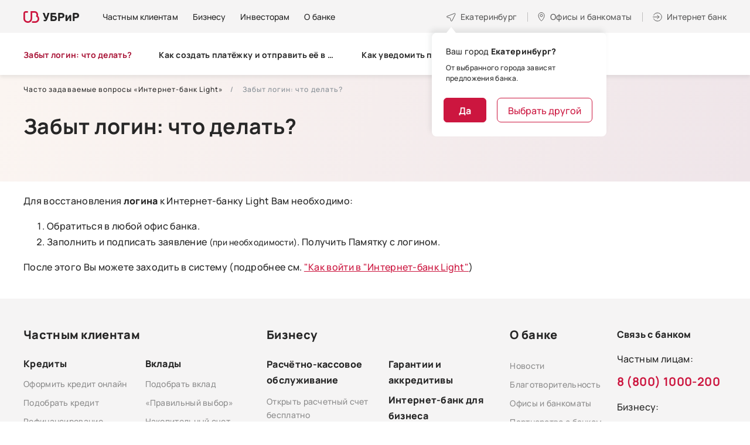

--- FILE ---
content_type: image/svg+xml
request_url: https://www.ubrr.ru/sites/all/themes/ubrr/html/dist/images/fapps-light2.svg
body_size: 1969
content:
<svg width="56" height="56" viewBox="0 0 56 56" fill="none" xmlns="http://www.w3.org/2000/svg"><rect width="56" height="56" rx="12" fill="#262626"/><path d="M46.666 27.219c-.031-2.793-1.292-5.3-3.26-7.014.32-.86.49-1.792.49-2.764a8.14 8.14 0 0 0-8.138-8.108h-9.621v17.598c0 3.387-2.917 6.146-6.503 6.146-.111 0-.227-.004-.34-.008-3.429-.165-6.167-2.857-6.167-6.136V14.528c0-.82.682-1.488 1.518-1.488h3.767c1.047 0 1.896-.827 1.896-1.852 0-1.023-.849-1.853-1.896-1.853h-3.765c-2.93 0-5.314 2.328-5.314 5.193v1.663h.002l-.002.002v10.74l.002.136c.08 5.37 4.666 9.715 10.299 9.715 5.678 0 10.298-4.42 10.298-9.851V13.039h5.826c.04 0 .076.002.11.007 2.344.059 4.23 2.008 4.23 4.395a4.37 4.37 0 0 1-.747 2.468c-.567.874-.424 1.835.451 2.322a5.83 5.83 0 0 1 1.495 1.138 5.756 5.756 0 0 1 1.575 3.965c0 2.954-2.22 5.394-5.062 5.71a6.12 6.12 0 0 1-.622.033h-6.133c-1.045 0-1.895.831-1.895 1.854 0 1.025.85 1.853 1.895 1.853h6.133c5.223 0 9.476-4.242 9.476-9.45.004-.04.002-.077.002-.115zM12.479 49.101c-.553-.003-1.027-.124-1.422-.362s-.703-.593-.922-1.065c-.216-.472-.334-1.062-.352-1.768a11.287 11.287 0 0 1 .143-2.07c.055-.333.12-.604.198-.812a2.79 2.79 0 0 1 .406-.758c.18-.238.386-.432.62-.582.227-.154.483-.273.769-.357.289-.087.59-.155.9-.203.315-.047.626-.09.934-.126.31-.037.598-.082.862-.137l.087.73c-.2.04-.439.077-.713.11-.275.033-.562.073-.862.12a6.89 6.89 0 0 0-.862.182 2.588 2.588 0 0 0-.703.302c-.296.179-.525.45-.686.812a3.87 3.87 0 0 0-.291 1.246 2.16 2.16 0 0 1 .9-.801c.377-.18.785-.27 1.225-.27.534 0 .993.123 1.377.369.389.245.687.585.895 1.02.209.436.313.936.313 1.5 0 .589-.115 1.103-.345 1.542-.227.44-.551.78-.972 1.022-.421.238-.92.356-1.5.356zm.06-.774c.623 0 1.095-.194 1.417-.582.325-.388.488-.904.488-1.548 0-.659-.168-1.178-.505-1.56-.333-.38-.803-.57-1.41-.57-.608 0-1.075.19-1.4.57-.326.382-.49.901-.49 1.56s.164 1.179.49 1.56c.325.38.795.57 1.41.57zm8.675-5.325v5.93h-.785v-4.618l-3.25 4.617h-.681v-5.93h.785v4.58L20.539 43h.675zm3.676 6.094c-.596 0-1.118-.13-1.564-.39a2.84 2.84 0 0 1-1.049-1.092l.648-.412c.216.366.485.644.807.834.322.19.692.286 1.11.286.435 0 .784-.1 1.048-.302.263-.202.395-.478.395-.83 0-.24-.057-.433-.17-.576-.11-.142-.278-.245-.505-.307a3.189 3.189 0 0 0-.84-.093h-.703v-.692h.692c.41 0 .74-.073.988-.22.253-.15.379-.384.379-.703 0-.336-.127-.585-.379-.746a1.585 1.585 0 0 0-.895-.247c-.351 0-.684.073-1 .22a2.472 2.472 0 0 0-.784.554l-.516-.544a2.957 2.957 0 0 1 1.037-.74c.4-.173.84-.259 1.323-.259.381 0 .725.068 1.033.203.31.132.556.326.735.582.183.256.275.564.275.923 0 .336-.083.627-.247.872a1.86 1.86 0 0 1-.686.61l-.044-.302c.256.047.468.15.636.307.169.158.293.346.374.566.08.22.12.443.12.67 0 .377-.098.702-.296.977a1.91 1.91 0 0 1-.796.631 2.77 2.77 0 0 1-1.125.22zm3.425-.165v-5.93h.807v2.576h3.343v-2.575h.807v5.93h-.807V46.35h-3.343v2.58h-.807zm9.001.165c-.578 0-1.08-.128-1.504-.384a2.607 2.607 0 0 1-.982-1.082c-.235-.465-.352-1.01-.352-1.636 0-.648.115-1.208.346-1.68a2.57 2.57 0 0 1 .972-1.093c.42-.256.917-.384 1.488-.384.585 0 1.085.135 1.498.406.414.268.727.652.94 1.153.212.502.309 1.1.29 1.796h-.823v-.286c-.015-.768-.181-1.349-.5-1.74-.315-.392-.776-.588-1.383-.588-.637 0-1.126.207-1.466.62-.337.414-.505 1.004-.505 1.769 0 .746.168 1.326.505 1.74.34.41.821.615 1.444.615.424 0 .794-.097 1.109-.291.318-.198.569-.481.752-.851l.752.29a2.69 2.69 0 0 1-1.038 1.203 2.864 2.864 0 0 1-1.543.423zm-2.267-2.904v-.676h4.53v.676h-4.53zm8.641 2.904c-.596 0-1.101-.134-1.515-.4a2.553 2.553 0 0 1-.944-1.104c-.213-.472-.323-1.014-.33-1.625.007-.623.121-1.168.34-1.637.22-.472.537-.838.95-1.098.414-.263.915-.395 1.505-.395.6 0 1.122.146 1.564.44.447.292.753.693.917 1.202l-.79.252a1.67 1.67 0 0 0-.665-.823 1.834 1.834 0 0 0-1.032-.297c-.435 0-.796.1-1.081.302a1.757 1.757 0 0 0-.637.83c-.14.354-.21.762-.214 1.224.007.71.172 1.28.494 1.712.322.429.801.643 1.438.643.403 0 .745-.092 1.027-.275.285-.186.501-.457.648-.812l.812.241c-.22.527-.541.93-.966 1.208-.425.275-.931.412-1.52.412z" fill="#fff"/></svg>

--- FILE ---
content_type: image/svg+xml
request_url: https://www.ubrr.ru/sites/all/themes/ubrr/html/dist/images/fapps-light2-xs.svg
body_size: 1950
content:
<svg width="48" height="48" viewBox="0 0 48 48" fill="none" xmlns="http://www.w3.org/2000/svg"><rect width="48" height="48" rx="12" fill="#262626"/><path d="M40 23.33a8.082 8.082 0 0 0-2.795-6.01 6.78 6.78 0 0 0 .42-2.37A6.977 6.977 0 0 0 30.65 8h-8.246v15.084c0 2.903-2.5 5.268-5.574 5.268-.095 0-.195-.004-.29-.007-2.94-.141-5.287-2.449-5.287-5.26V12.454c0-.704.585-1.275 1.301-1.275h3.229c.897 0 1.625-.71 1.625-1.588 0-.877-.728-1.588-1.625-1.588h-3.227C10.043 8.002 8 9.997 8 12.452v1.426h.002L8 13.88v9.205l.002.117c.068 4.602 4 8.327 8.827 8.327 4.867 0 8.827-3.788 8.827-8.444V11.176h4.994a.6.6 0 0 1 .095.007c2.008.05 3.626 1.721 3.626 3.767a3.747 3.747 0 0 1-.64 2.116c-.487.748-.364 1.572.385 1.99a5 5 0 0 1 1.282.975 4.934 4.934 0 0 1 1.35 3.399c0 2.531-1.904 4.623-4.339 4.894a5.258 5.258 0 0 1-.534.028H26.62c-.896 0-1.624.712-1.624 1.59 0 .878.728 1.587 1.624 1.587h5.256c4.477 0 8.123-3.635 8.123-8.1.003-.033.002-.066.002-.098zM10.697 42.087c-.474-.003-.88-.107-1.22-.31-.338-.204-.602-.509-.79-.913-.185-.405-.285-.91-.301-1.516a9.669 9.669 0 0 1 .122-1.774 3.89 3.89 0 0 1 .17-.696c.081-.232.197-.449.348-.65a2.05 2.05 0 0 1 .532-.498c.194-.132.414-.234.659-.306.247-.076.505-.134.771-.174.27-.041.537-.077.8-.109.267-.031.513-.07.739-.117l.075.626a8.103 8.103 0 0 1-.611.094c-.236.028-.482.062-.74.103a6.17 6.17 0 0 0-.738.155 2.221 2.221 0 0 0-.602.26c-.255.153-.45.385-.589.696-.135.31-.218.666-.25 1.068.195-.304.453-.533.773-.687a2.41 2.41 0 0 1 1.05-.23c.457 0 .85.105 1.18.315.333.21.589.502.767.875.18.373.269.801.269 1.285 0 .505-.1.946-.297 1.322a2.096 2.096 0 0 1-.833.875c-.36.204-.789.306-1.284.306zm.051-.663c.534 0 .938-.167 1.214-.5.28-.332.42-.774.42-1.326 0-.565-.145-1.01-.434-1.337-.285-.326-.688-.49-1.21-.49-.52 0-.92.164-1.2.49-.278.327-.418.772-.418 1.337s.14 1.01.419 1.336c.279.327.682.49 1.21.49zm7.436-4.565v5.082h-.673v-3.957l-2.786 3.957h-.584V36.86h.673v3.925l2.79-3.925h.58zm3.151 5.224c-.511 0-.959-.112-1.341-.335a2.435 2.435 0 0 1-.899-.936l.555-.353c.185.314.416.552.692.715.276.163.593.245.95.245.374 0 .674-.086.9-.259a.845.845 0 0 0 .338-.71c0-.208-.048-.372-.146-.495a.785.785 0 0 0-.433-.263 2.734 2.734 0 0 0-.72-.08h-.602v-.593h.593c.351 0 .634-.063.847-.188.217-.129.325-.33.325-.603 0-.288-.108-.502-.325-.64a1.358 1.358 0 0 0-.767-.211c-.301 0-.587.062-.856.188a2.1 2.1 0 0 0-.673.475l-.443-.466c.254-.279.55-.49.89-.635.342-.148.72-.221 1.134-.221.326 0 .621.058.884.174.267.113.477.28.631.499.157.22.235.483.235.79 0 .289-.07.538-.211.749a1.6 1.6 0 0 1-.589.522l-.037-.259c.22.04.401.129.546.264.144.135.25.296.32.484.069.189.103.38.103.574 0 .324-.085.603-.254.838a1.638 1.638 0 0 1-.682.541 2.374 2.374 0 0 1-.965.189zm2.935-.142V36.86h.692v2.207h2.866V36.86h.691v5.082h-.691V39.73h-2.866v2.211h-.692zm7.716.142c-.496 0-.926-.11-1.29-.33a2.236 2.236 0 0 1-.842-.927c-.2-.398-.301-.866-.301-1.402 0-.556.099-1.036.296-1.44.198-.405.476-.717.833-.937.361-.22.786-.33 1.276-.33.502 0 .93.117 1.284.349.355.229.623.558.805.988.182.43.265.943.25 1.54h-.706v-.246c-.013-.658-.156-1.156-.429-1.491-.27-.336-.665-.504-1.186-.504-.545 0-.964.177-1.256.532-.289.354-.433.86-.433 1.515 0 .64.144 1.137.433 1.492.292.351.704.527 1.238.527.364 0 .68-.083.95-.25.273-.169.488-.412.645-.729l.645.25a2.31 2.31 0 0 1-.89 1.03c-.389.242-.83.363-1.322.363zm-1.944-2.49v-.579h3.883v.58h-3.883zm7.407 2.49c-.511 0-.944-.115-1.299-.344a2.19 2.19 0 0 1-.81-.946c-.181-.405-.275-.869-.282-1.393.007-.533.104-1 .292-1.402a2.15 2.15 0 0 1 .814-.941c.355-.226.785-.34 1.29-.34.514 0 .961.126 1.34.377.384.251.646.595.787 1.03l-.678.217a1.431 1.431 0 0 0-.57-.706 1.572 1.572 0 0 0-.884-.254c-.373 0-.682.087-.927.26a1.496 1.496 0 0 0-.546.71c-.12.304-.18.654-.183 1.05.006.608.147 1.097.423 1.467.276.367.687.551 1.233.551.345 0 .639-.078.88-.235.245-.16.43-.392.555-.697l.697.207c-.188.452-.465.797-.828 1.036-.364.235-.799.353-1.304.353z" fill="#fff"/></svg>

--- FILE ---
content_type: image/svg+xml
request_url: https://www.ubrr.ru/sites/all/themes/ubrr/html/dist/images/fapps-bank-xs.svg
body_size: 622
content:
<svg width="48" height="48" viewBox="0 0 48 48" fill="none" xmlns="http://www.w3.org/2000/svg"><path d="M0 12C0 5.373 5.373 0 12 0h24c6.627 0 12 5.373 12 12v24c0 6.627-5.373 12-12 12H12C5.373 48 0 42.627 0 36V12z" fill="#CC163F"/><path d="M41.14 28.01a8.748 8.748 0 0 0-2.993-6.488c.294-.795.45-1.658.45-2.557 0-.478-.048-.95-.135-1.405-.656-3.465-3.696-6.095-7.338-6.095h-8.837v16.278c0 3.134-2.678 5.685-5.972 5.685-.101 0-.208-.003-.312-.007-3.149-.152-5.664-2.642-5.664-5.676V16.27c0-.759.627-1.376 1.395-1.376h3.459c.962 0 1.742-.765 1.742-1.713 0-.947-.78-1.714-1.742-1.714h-3.457c-2.692 0-4.88 2.153-4.88 4.803v1.539h.001l-.002.001v9.935l.002.126c.073 4.967 4.286 8.987 9.458 8.987 5.215 0 9.458-4.089 9.458-9.113V14.893h5.35c.036 0 .07.001.102.007 2.152.054 3.885 1.857 3.885 4.065 0 .275-.027.544-.077.803a4.057 4.057 0 0 1-.609 1.48c-.522.809-.39 1.697.413 2.147a5.345 5.345 0 0 1 2.82 4.721c0 2.733-2.04 4.99-4.649 5.282a5.38 5.38 0 0 1-.572.03h-5.632c-.96 0-1.74.77-1.74 1.716 0 .948.78 1.714 1.74 1.714h5.632c4.797 0 8.703-3.924 8.703-8.741.003-.037.002-.072.002-.107z" fill="#fff"/></svg>

--- FILE ---
content_type: image/svg+xml
request_url: https://www.ubrr.ru/sites/default/files/asset/120h32_.svg
body_size: 3011
content:
<svg width="120" height="32" fill="none" xmlns="http://www.w3.org/2000/svg"><path d="M101.695 20.066a2.938 2.938 0 0 0-.533-.047c-.594 0-1.053.224-1.377.673-.28.396-.422.897-.422 1.501v3.989h-1.688l.016-5.208c0-.876-.022-1.674-.064-2.393H99.1l.061 1.455h.047c.178-.5.46-.903.845-1.205a2.04 2.04 0 0 1 1.221-.407c.156 0 .297.011.422.031v1.61z" fill="#4A4A4A"/><path d="M115.932 31.5H4.068C2.112 31.5.5 29.973.5 28.343V3.657C.5 2.021 2.111.5 4.068.5h111.864c1.896 0 3.568 1.526 3.568 3.157v24.686c0 1.625-1.673 3.157-3.568 3.157z" stroke="#443C3C"/><path fill-rule="evenodd" clip-rule="evenodd" d="M44.724 26.182h2.056l-3.897-10.667h-2.395L36.61 26.182h2.002l1.072-3.133h3.914l1.126 3.133zm-1.956-7.665l.96 2.816h-3.05l.944-2.816c.247-.896.427-1.573.54-2.032h.033c.281 1.067.472 1.744.573 2.032zm11.998 6.715c.776-.737 1.165-1.741 1.165-3.011 0-1.138-.333-2.055-1-2.752-.666-.697-1.498-1.045-2.494-1.045-1.275 0-2.225.446-2.851 1.338h-.035l-.105-1.184h-1.65c.045.84.069 1.66.069 2.459v8.054h1.877v-3.935h.035c.487.707 1.286 1.06 2.399 1.06 1.03 0 1.895-.327 2.59-.984zm-.514-5.007c.442.532.662 1.207.662 2.026 0 .889-.235 1.605-.704 2.147-.468.542-1.122.814-1.963.814-.716 0-1.298-.21-1.746-.632a2.047 2.047 0 0 1-.672-1.55v-1.404c0-.149.035-.338.104-.57.137-.496.43-.896.878-1.203a2.607 2.607 0 0 1 1.498-.46c.813 0 1.46.278 1.943.832zm9.667 5.007c.778-.737 1.166-1.741 1.166-3.011 0-1.138-.334-2.055-.999-2.752-.667-.697-1.5-1.045-2.495-1.045-1.276 0-2.226.446-2.851 1.338h-.035l-.105-1.184h-1.65c.045.84.069 1.66.069 2.459v8.054h1.877v-3.935h.035c.486.707 1.286 1.06 2.399 1.06 1.03 0 1.894-.327 2.589-.984zm-1.398-5.007c.353.532.53 1.207.53 2.026 0 .889-.188 1.605-.563 2.147-.374.542-.898.814-1.57.814-.575 0-1.04-.211-1.399-.632-.357-.422-.536-.938-.536-1.55v-1.404c0-.149.029-.338.083-.57.11-.496.343-.896.702-1.203a1.81 1.81 0 0 1 1.2-.46c.65 0 1.167.278 1.553.832z" fill="#4A4A4A"/><path d="M44.554 15.796h-1.026V13.88h-5.613v1.923h-1.03l-.006-2.766h.639c.337-.38.603-.888.8-1.526.2-.64.326-1.342.376-2.105l.172-3.346h4.678v6.977h1.02l-.01 2.76zm-5.86-2.76h3.814V6.907H39.86l-.113 2.299c-.047.899-.167 1.665-.36 2.299-.19.634-.42 1.144-.693 1.53zm6.676-2.117c0-.569.111-1.08.333-1.536a2.53 2.53 0 0 1 .935-1.052 2.56 2.56 0 0 1 1.37-.371c.791 0 1.43.274 1.917.822.49.548.736 1.276.736 2.186v.07c0 .565-.11 1.074-.328 1.525a2.448 2.448 0 0 1-.929 1.047 2.56 2.56 0 0 1-1.386.376c-.787 0-1.426-.274-1.917-.821-.487-.548-.73-1.273-.73-2.176v-.07zm1 .119c0 .644.148 1.162.445 1.552.301.39.702.585 1.203.585.505 0 .906-.197 1.203-.59.298-.398.446-.953.446-1.666 0-.637-.152-1.153-.456-1.546a1.434 1.434 0 0 0-1.203-.597c-.49 0-.887.196-1.187.586-.301.39-.452.949-.452 1.676zm7.868 2.137c.355 0 .664-.107.93-.322.264-.215.411-.483.44-.806h.94c-.018.333-.133.65-.344.951-.211.3-.494.54-.849.72a2.42 2.42 0 0 1-1.117.268c-.791 0-1.422-.263-1.89-.79-.466-.53-.699-1.252-.699-2.17v-.166c0-.565.104-1.069.312-1.509.207-.44.505-.782.891-1.026.39-.243.85-.365 1.38-.365.652 0 1.193.195 1.623.585.433.39.664.897.693 1.52h-.94a1.354 1.354 0 0 0-.43-.923 1.313 1.313 0 0 0-.945-.366c-.505 0-.897.183-1.176.548-.276.362-.414.886-.414 1.574v.188c0 .67.138 1.185.413 1.547.276.362.67.542 1.182.542zm7.745-4.302h-1.95v5.006h-.993V8.873h-1.912v-.806h4.855v.806zm2.933 3.55l1.353-4.356h1.064l-2.337 6.709c-.361.967-.936 1.45-1.724 1.45l-.188-.016-.37-.07v-.806l.268.022c.337 0 .598-.068.784-.204.19-.136.346-.385.468-.747l.22-.59-2.073-5.748h1.085l1.45 4.356zm8.062 1.456h-.994v-4.99H69.31v4.99h-.999V8.067h4.668v5.812zm6.343 0h-.993v-2.481h-2.67v2.48h-.999v-5.81h.999v2.518h2.67V8.067h.993v5.812zm1.338-2.96c0-.569.11-1.08.332-1.536.226-.454.538-.805.935-1.052a2.56 2.56 0 0 1 1.37-.371c.791 0 1.43.274 1.917.822.49.548.736 1.276.736 2.186v.07c0 .565-.11 1.074-.328 1.525a2.448 2.448 0 0 1-.929 1.047 2.56 2.56 0 0 1-1.385.376c-.788 0-1.428-.274-1.918-.821-.487-.548-.73-1.273-.73-2.176v-.07zm.998.119c0 .644.15 1.162.446 1.552.301.39.702.585 1.204.585.504 0 .905-.197 1.203-.59.297-.398.445-.953.445-1.666 0-.637-.152-1.153-.456-1.546a1.433 1.433 0 0 0-1.203-.597c-.49 0-.887.196-1.187.586-.301.39-.451.949-.451 1.676zm8.358 2.84v-5.81h2.267c.773 0 1.366.135 1.777.408.416.268.623.664.623 1.187a1.2 1.2 0 0 1-.241.73c-.161.215-.4.38-.715.494.351.083.632.244.844.484.215.24.322.526.322.859 0 .534-.197.942-.59 1.225-.391.283-.944.424-1.66.424h-2.627zm.994-2.55v1.75h1.643c.415 0 .725-.076.93-.23.207-.154.31-.37.31-.65 0-.58-.425-.87-1.277-.87h-1.606zm0-.795h1.283c.931 0 1.397-.272 1.397-.817 0-.544-.44-.825-1.321-.843h-1.36v1.66z" fill="#4A4A4A"/><path fill-rule="evenodd" clip-rule="evenodd" d="M76.185 20.37h-4.786v1.452h3.394c-.168 2.036-1.824 2.905-3.388 2.905-2 0-3.747-1.61-3.747-3.866 0-2.198 1.665-3.89 3.751-3.89 1.61 0 2.559 1.05 2.559 1.05l.994-1.053s-1.276-1.453-3.604-1.453c-2.963 0-5.256 2.558-5.256 5.32 0 2.707 2.156 5.347 5.332 5.347 2.793 0 4.837-1.956 4.837-4.849 0-.61-.086-.963-.086-.963m17.918-.976c-1.687 0-3.103 1.368-3.103 3.386 0 2.136 1.579 3.402 3.265 3.402 1.408 0 2.272-.785 2.787-1.488l-1.15-.78c-.298.472-.797.934-1.63.934-.935 0-1.365-.522-1.632-1.028l4.462-1.886-.232-.553c-.43-1.083-1.436-1.987-2.767-1.987zm-.782.97c.62 0 1.066.32 1.255.704l-3.038 1.235c-.131-.956.8-1.94 1.783-1.94zM85 26h2V16h-2v10zm3 0h2V16h-2v10zm16.892 2.121l4.43-9.697h-1.671l-4.431 9.697h1.672" fill="#4A4A4A"/><path fill-rule="evenodd" clip-rule="evenodd" d="M105.654 25.212l-3.451-6.788h1.688l2.38 4.682h-.617v2.106M82.373 22.62c-.19.791-.834 1.36-1.65 1.572-1.722.447-2.15-2.221.41-1.854.44.05.823.154 1.24.283zm-.449 3.355h1.458v-3.848c.228-3.97-4.359-4.903-6.094-2.041l1.173.863c.848-1.628 3.27-1.253 3.429.491-.728-.211-1.514-.365-2.232-.285-1.121.124-2.081.906-2.234 2.185-.082.692.058 1.544.498 2.063.686.81 1.812.919 2.736.642.52-.155.93-.495 1.266-.933v.863z" fill="#4A4A4A"/><path d="M14.303 7.758c-3.771 0-5.15 1.315-5.15 4.91v7.634c0 3.595 1.379 4.91 5.15 4.91h8.002c3.77 0 5.153-1.315 5.153-4.91v-7.633c0-3.596-1.38-4.911-5.15-4.911h-8.005z" fill="#4A4A4A"/><path d="M12.778 16.486h.485v2.282h-.485v-.926h-1.096v.927h-.486v-2.283h.486v.921h1.096v-.92zm2.736 1.307c0 .37-.193.569-.544.569-.353 0-.547-.204-.547-.585v-1.29h-.486v1.306c0 .642.374 1.01 1.027 1.01.658 0 1.035-.375 1.035-1.03v-1.287h-.485v1.307zm5.612.263l-.544-1.57h-.396l-.543 1.57-.53-1.569h-.516l.835 2.281h.4l.545-1.498.544 1.498h.406l.832-2.28h-.503l-.53 1.568zm1.903-.27h.884v-.415h-.884v-.467h1.283v-.416H22.55v2.28h1.808v-.416h-1.329v-.565zm1.908.98h.479v-2.28h-.48v2.28zm-7.978-.474l-.218.475h-.496l1.055-2.28h.428l1.05 2.28h-.509l-.214-.475h-1.096zm.18-.411h.735l-.369-.817-.366.817zm1.166-4.301a3.128 3.128 0 0 1-2.154-.851 2.842 2.842 0 0 1-.893-2.054h.43c0 .662.276 1.297.767 1.765a2.68 2.68 0 0 0 1.85.73 2.68 2.68 0 0 0 1.85-.73 2.439 2.439 0 0 0 .767-1.765h.43c0 .77-.322 1.51-.893 2.054a3.127 3.127 0 0 1-2.154.852z" fill="#fff"/></svg>